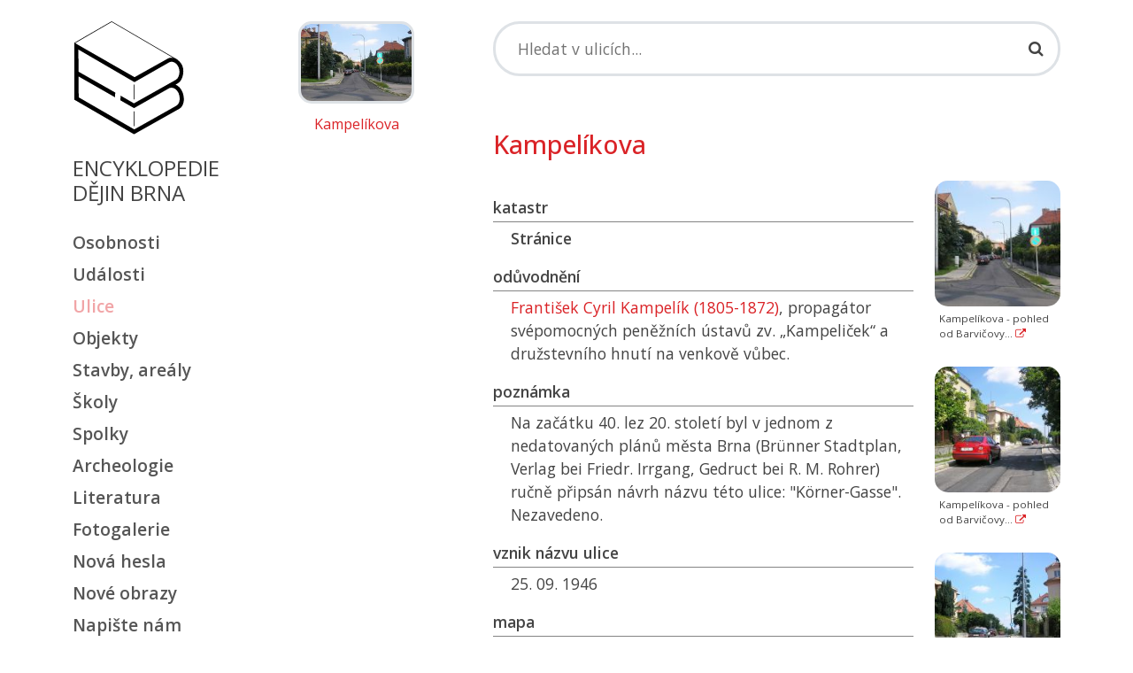

--- FILE ---
content_type: text/html; charset=UTF-8
request_url: https://encyklopedie.brna.cz/home-mmb/?acc=profil_ulice&load=2345
body_size: 7608
content:
<!DOCTYPE html>
<html lang="cs" data-bs-theme="default">
<head>
    <!-- Google Tag Manager -->
<script>(function(w,d,s,l,i){w[l]=w[l]||[];w[l].push({'gtm.start':
new Date().getTime(),event:'gtm.js'});var f=d.getElementsByTagName(s)[0],
j=d.createElement(s),dl=l!='dataLayer'?'&l='+l:'';j.async=true;j.src=
'https://www.googletagmanager.com/gtm.js?id='+i+dl;f.parentNode.insertBefore(j,f);
})(window,document,'script','dataLayer','GTM-TRQDLFD');</script>
<!-- End Google Tag Manager -->
    <meta http-equiv="content-type" content="text/html;charset=utf-8"/>
    <meta name="viewport" content="width=device-width, initial-scale=1, shrink-to-fit=no">
    <meta http-equiv="X-UA-Compatible" content="IE=edge"/>
    <meta name="publisher" lang="cs" content=""/>
    <meta name="description" content="Encyklopedie encyklopedie dějin Brna"/>
    <meta name="keywords" content=""/>
    <meta name="robots" content="index, follow"/>
    <title>Kampelíkova - Profil ulice</title>
    <link rel="stylesheet" type="text/css" href="/assets/mmb/style.css?1764664183"/>
    <link rel="alternate" type="application/rss+xml" title="Kalendář - Encyklopedie encyklopedie dějin Brna" href="/data/mmb/rss/"/>
    <link rel="shortcut icon" href="/home-mmb/favicon.ico" type="image/x-icon"/>
    <link rel="preconnect" href="https://fonts.googleapis.com">
    <link rel="preconnect" href="https://fonts.gstatic.com" crossorigin>
    <link href="https://fonts.googleapis.com/css2?family=Open+Sans:wght@400..600&display=swap" rel="stylesheet">
    <link rel="canonical" href="https://encyklopedie.brna.cz/home-mmb/?acc=profil-ulice&load=2345"/>
    
    <script type="text/javascript">
        var onloadfcs = [];
    </script>
    <!-- Metadata -->
    <!-- Metadata - parsuji se do headeru strany -->
<!-- http://www.webarchiv.cz/generator/dc.php -->
	<link rel="schema.DC" href="http://purl.org/dc/elements/1.1/" />
	<meta name="DC.Title" content="Encyklopedie dějin města Brna" />
	<meta name="DC.Creator.personalName" content="Loskotová, Irena" />
	<meta name="DC.Creator.address" content="irena@phil.muni.cz" />
	<meta name="DC.Subject" content="dějiny Brna" />
	<meta name="DC.Subject" content="historie Brna" />
	<meta name="DC.Subject" content="Brno" />
	<meta name="DC.Subject" content="encyklopedie Brna" />
	<meta name="DC.Subject" scheme="PHNK" content="Brno (Česko)" />
	<meta name="DC.Subject" scheme="MDT_MRF" content="93/94" />
	<meta name="DC.Subject" scheme="MDT_MRF" content="(437.322)" />
	<meta name="DC.Subject" scheme="MDT_KON" content="94(437)" />
	<meta name="DC.Description.abstract" content="Webová encyklopedie dějin města Brna" />
	<meta name="DC.Publisher" content="Irena Loskotová" />
	<meta name="DC.Date" content="2004" />
	<meta name="DC.Type" scheme="DCMIType" content="Text" />
	<meta name="DC.Type" scheme="DCMIType" content="Image" />
	<meta name="DC.Type" scheme="PHNK" content="www dokumenty" />
	<meta name="DC.Format" scheme="IMT" content="text/html" />
	<meta name="DC.Format" scheme="IMT" content="image/jpeg" />
	<meta name="DC.Format.medium" content="computerFile" />
	<meta name="DC.Identifier" content="http://www.encyklopedie.brna.cz" />
	<meta name="DC.Identifier" scheme="URN" content="URN:NBN:cz-nk20071" />
	<meta name="DC.Language" scheme="RFC3066" content="cze" />
    <!-- Metadata -->
    
    <link rel="shortcut icon" href="/assets/favicon.ico">
    <link rel="icon" type="image/png" sizes="16x16" href="/assets/favicon-16x16.png">
    <link rel="icon" type="image/png" sizes="32x32" href="/assets/favicon-32x32.png">
    <link rel="manifest" href="/assets/manifest.json">
    <meta name="mobile-web-app-capable" content="yes">
    <meta name="theme-color" content="#fff">
    <meta name="application-name">
    <link rel="apple-touch-icon" sizes="57x57" href="/assets/apple-touch-icon-57x57.png">
    <link rel="apple-touch-icon" sizes="60x60" href="/assets/apple-touch-icon-60x60.png">
    <link rel="apple-touch-icon" sizes="72x72" href="/assets/apple-touch-icon-72x72.png">
    <link rel="apple-touch-icon" sizes="76x76" href="/assets/apple-touch-icon-76x76.png">
    <link rel="apple-touch-icon" sizes="114x114" href="/assets/apple-touch-icon-114x114.png">
    <link rel="apple-touch-icon" sizes="120x120" href="/assets/apple-touch-icon-120x120.png">
    <link rel="apple-touch-icon" sizes="144x144" href="/assets/apple-touch-icon-144x144.png">
    <link rel="apple-touch-icon" sizes="152x152" href="/assets/apple-touch-icon-152x152.png">
    <link rel="apple-touch-icon" sizes="167x167" href="/assets/apple-touch-icon-167x167.png">
    <link rel="apple-touch-icon" sizes="180x180" href="/assets/apple-touch-icon-180x180.png">
    <link rel="apple-touch-icon" sizes="1024x1024" href="/assets/apple-touch-icon-1024x1024.png">
    <meta name="apple-mobile-web-app-capable" content="yes">
    <meta name="apple-mobile-web-app-status-bar-style" content="black-translucent">
    <meta name="apple-mobile-web-app-title">
    <link rel="icon" type="image/png" sizes="228x228" href="/assets/coast-228x228.png">
    <link rel="yandex-tableau-widget" href="/assets/yandex-browser-manifest.json">

</head>

<body class="stretched" data-acc="profil-ulice" data-page="ulice">

<!-- Google Tag Manager (noscript) -->
<noscript><iframe src="https://www.googletagmanager.com/ns.html?id=GTM-TRQDLFD"
height="0" width="0" style="display:none;visibility:hidden"></iframe></noscript>
<!-- End Google Tag Manager (noscript) -->

<nav class="navbar navbar-expand-lg navbar-light d-md-none">
    <div class="container-fluid">
        <a class="navbar-brand" href="/home-mmb/">
            <span class="ied-logo-block"></span>
        </a>
        <button class="navbar-toggler" type="button" data-bs-toggle="collapse" data-bs-target="#navbarMob"
                aria-controls="navbarMob" aria-expanded="false" aria-label="Toggle navigation">
            <span class="navbar-toggler-icon"></span>
        </button>
        <div class="collapse navbar-collapse" id="navbarMob">
            <ul class="navbar-nav me-auto mb-2 mb-lg-0">
                <li class="nav-item">
                                <a class=" c-osobnosti" href="./?acc=osobnosti">
                                    Osobnosti
                                </a>
                            </li><li class="nav-item">
                                <a class=" c-udalosti" href="./?acc=udalosti">
                                    Události
                                </a>
                            </li><li class="nav-item">
                                <a class=" c-ulice" href="./?acc=ulice">
                                    Ulice
                                </a>
                            </li><li class="nav-item">
                                <a class=" c-objekty" href="./?acc=objekty">
                                    Objekty
                                </a>
                            </li><li class="nav-item">
                                <a class=" c-stavby-arealy" href="./?acc=stavby-arealy">
                                    Stavby, areály
                                </a>
                            </li><li class="nav-item">
                                <a class=" c-skoly" href="./?acc=skoly">
                                    Školy
                                </a>
                            </li><li class="nav-item">
                                <a class=" c-spolky" href="./?acc=spolky">
                                    Spolky
                                </a>
                            </li><li class="nav-item">
                                <a class=" c-lokality" href="./?acc=lokality">
                                    Archeologie
                                </a>
                            </li><li class="nav-item">
                                <a class=" c-literatura" href="./?acc=literatura">
                                    Literatura
                                </a>
                            </li><li class="nav-item">
                                <a class=" c-fotogalerie" href="./?acc=fotogalerie">
                                    Fotogalerie
                                </a>
                            </li><li class="nav-item">
                                <a class=" c-posledni-zaznamy" href="./?acc=posledni-zaznamy">
                                    Nová hesla
                                </a>
                            </li><li class="nav-item">
                                <a class=" c-posledni-obrazy" href="./?acc=posledni-obrazy">
                                    Nové obrazy
                                </a>
                            </li><li class="nav-item">
                                <a class=" c-napiste-nam" href="./?acc=napiste-nam">
                                    Napište nám
                                </a>
                            </li>
                <li class="nav-item">
                    <a class="" href="./?acc=napiste-nam">
                        Napište nám
                    </a>
                </li>
                <li class="nav-item">
                    <a class="" href="./?acc=o-encyklopedii">
                        O Encyklopedii
                    </a>
                </li>
                <li class="nav-item">
                    <a class="text-banner-label" target="_blank"
                       href="https://www.npu.cz/cs/pamatkova-pece/sluzby-pro-verejnost/opravujete-pamatku/inspirujte-se/121448-internetova-encyklopedie-dejin-brna">
                        <img src="/home-mmb/images/ceny/patrimonium-pro-futuro.png" alt="patrimonium-pro-futuro.png"
                             width="196"/>
                        Podpořte prosím svoji encyklopedii v&nbsp;on-line hlasování o&nbsp;cenu Národního památkového
                        ústavu "Památky děkují".
                    </a>
                </li>
            </ul>
        </div>
    </div>
</nav>

<div class="d-none print-enabled">
    <h3>Kampelíkova - Profil ulice: Profil ulice: </h3>
</div>

<section id="content">
    <div class="content-wrap">
        <div class="container">
            <div class="row">
                <!-- sidebar -->
                <div class="sidebar col-md-2 d-none d-md-block d-print-none mt-4">
                    <div class="logo-wrapper">
                        <a href="/home-mmb/" class="logo">
                            <span class="ied-logo-block"></span></a>
                        <p class="ied-logo-title mt-4">Encyklopedie<br/>dějin Brna</p>
                    </div>
                    <div class="menu_links clearfix">
                        <ul class="mt-4">
                            <li><a class="c-osobnosti" href="?acc=osobnosti">Osobnosti</a></li><li><a class="c-udalosti" href="?acc=udalosti">Události</a></li><li><a class="c-ulice" href="?acc=ulice">Ulice</a></li><li><a class="c-objekty" href="?acc=objekty">Objekty</a></li><li><a class="c-stavby-arealy" href="?acc=stavby-arealy">Stavby, areály</a></li><li><a class="c-skoly" href="?acc=skoly">Školy</a></li><li><a class="c-spolky" href="?acc=spolky">Spolky</a></li><li><a class="c-lokality" href="?acc=lokality">Archeologie</a></li><li><a class="c-literatura" href="?acc=literatura">Literatura</a></li><li><a class="c-fotogalerie" href="?acc=fotogalerie">Fotogalerie</a></li><li><a class="c-posledni-zaznamy" href="?acc=posledni-zaznamy">Nová hesla</a></li><li><a class="c-posledni-obrazy" href="?acc=posledni-obrazy">Nové obrazy</a></li><li><a class="c-napiste-nam" href="?acc=napiste-nam">Napište nám</a></li>
                            <li><a class="submenu-link-project" href="#">Další projekty</a></li>
                        </ul>
                    </div>
                    <nav class="d-none" id="page-submenu">
                        <ul class="menu_links submenu_links clearfix">
                            <ul class="menu-active mb-3">
    <li><a href="https://www.brno1645.cz/" target="_blank"><i class="fa fa-angle-right"></i> Virtuální model Brna</a></li>
    <li><a href="https://panorama.brna.cz/" target="_blank"><i class="fa fa-angle-right"></i> Panorama Brna roku 1867</a></li>
    <li><a href="https://brno.cz/dobove-plany" target="_blank"><i class="fa fa-angle-right"></i> Dobové plány</a></li>
    <li><a href="https://bombardovani.brno.cz/" target="_blank"><i class="fa fa-angle-right"></i> Bombardování Brna</a></li>
    <li><a href="https://brno.cz/mosty1945" target="_blank"><i class="fa fa-angle-right"></i> Brněnské mosty 1945</a></li>
    <li><a href="https://brna.cz/mapa1968" target="_blank"><i class="fa fa-angle-right"></i> Mapa 1968</a></li>
    <li><a href="https://brna.cz/salrady" target="_blank"><i class="fa fa-angle-right"></i> Sál Rady</a></li>
    <li><a href="https://www.mzm.cz/kvarterni-lokality-brna" target="_blank"><i class="fa fa-angle-right"></i> Kvartérní lokality Brna</a></li>
</ul>

                        </ul>
                    </nav>
                    <div class="menu_links menu-social clearfix">
                        <div class="menu-active">
                            <a target="_blank"
                               href="https://www.facebook.com/pages/Internetova-encyklopedie-dejin-Brna/151919454831238"
                               class="social-icon si-small si-borderless si-facebook">
                                <i class="fa fa-facebook-square"></i>
                            </a>
                            <a target="_blank" href="https://twitter.com/Encyklopedie"
                               class="social-icon si-small si-borderless si-twitter">
                                <i class="fa fa-twitter-square"></i>
                            </a>
                            <a target="_blank" href="https://www.instagram.com/encyklopediebrno/"
                               class="social-icon si-small si-borderless">
                                <i class=" fa fa-instagram"></i>
                            </a>
                            <a target="_blank" href="/qrcode.png"
                               class="social-icon si-small si-borderless qrcode-link"
                               data-url="https%3A%2F%2Fencyklopedie.brna.cz%2Fhome-mmb%2F%3Facc%3Dprofil-ulice%26load%3D2345"
                               rel="nofollow" title="Profil ulice">
                                <i class="fa fa-qrcode" title="Encyklopedie"></i>
                            </a>
                        </div>
                    </div>
                    <nav class="menu_links clearfix">
                        <div class="list-group">
                            <ul class="menu-active mb-3">
                                <li><a class="c-o-encyklopedii" href="./?acc=o-encyklopedii">O encyklopedii</a></li>
                            </ul>
                        </div>
                    </nav>
                </div>
                <div class="site-image content col-md-3 mt-4 d-none d-md-block" id="site-image">
                    <div class="img-preview text-center">
    <a href="">
        <img src="../data/images/0109/thumbs/img5441.jpg" alt="Kampelíkova"/>
    </a>
    <p><a class="img-preview" href="">Kampelíkova</a></p>
</div>

                </div>
                <!-- main content -->
                <div class="content col-md-7">
                    <div class="d-print-none">
                        <form class="form form-search" action="./" method="get">
    <div class="search-wrapper mt-4 mb-4">
        <div class="search-box">
            <input type="text" class="search-input form-control" data-short-text="Hledaný výraz musí být delší než 2 znaky!" id="search-input"
                   aria-label="Search" tabindex="1" value="" name="q" placeholder="Hledat v ulicích..." autocomplete="off" />
            <i class="fa fa-search search-icon"></i>
            <!-- BEGIN suggestion -->
            <div class="suggestions">
                <div class="suggestion-item">
                    <i class="fa fa-search"></i>
                    <a data-bs-toggle="collapse" href="#search-form" id="search-form-link">Rozšířené hledání...</a>
                </div>
            </div>
            <!-- END suggestion -->
        </div>
    </div>
    <div class="collapse mb-4" id="search-form">
    <h3>Upřesnit vyhledávání</h3>
    
    <div class="form-group row mb-4">
        <div class="col-md-4">
            <label for="selk1"><select id="selk1" data-value-id="selv1" class="form-control select-keys">
                <option value="">--- upřesnit hledání ---</option>
                <option value="str_name">v názvu ulice</option>
<option value="str_short_name">v zástupném názvu</option>
<option value="str_register">v katastru</option>
<option value="str_sso">v SSO</option>
<option value="str_rised">v roce vzniku</option>
<option value="str_century">v století vzniku</option>
<option value="str_description">v odůvodnění</option>
<option value="str_note">v poznámce</option>
<option value="str_see1">jen současné názvy</option>
<option value="str_see2">jen staré názvy</option>
<option value="str_active">zrušené ulice</option>
<option value="str_list_count">se starými názvy</option>
            </select></label>
        </div>
        <div class="col-md-7">
            <input id="selv1" type="text" class="form-control" value="" />
        </div>
        <div class="col-md-1 d-none">
            <button type="button" class="btn btn-default btn-remove-search-row"><i class="fa fa-times"></i></button>
        </div>
    </div>
    
    <div class="form-group row">
        <div class="col-md-4"></div>
        <div class="col-md-8">
            <button type="submit" class="btn btn-primary">Vyhledat</button>
        </div>
    </div>
</div>

    <input type="hidden" value="ulice-vyhledavani" name="acc"/>
</form>

                        <div id="message"></div>
                    </div>
                    <div class="mt-2">

                        <section class="detail">
    <h2 class="mb-4 mt-4">Kampelíkova</h2>
    <div class="row">
        <div class="col-md-9">

            
<div class="attr-block">
    <h5 class="attr-title">katastr</h5>
    <p class="full"><b>Stránice</b></p>
</div>

<hr class="d-none"/>

<div class="attr-block">
    <h5 class="attr-title">odůvodnění</h5>
    <p class="full"><a href="?acc=profil-osobnosti&load=167">František Cyril Kampelík (1805-1872)</a>, propagátor svépomocných peněžních ústavů zv. „Kampeliček“ a družstevního hnutí na venkově vůbec.</p>
</div>

<hr class="d-none"/>

<div class="attr-block">
    <h5 class="attr-title">poznámka</h5>
    <p class="full">Na začátku 40. lez 20. století byl v jednom z nedatovaných plánů města Brna (Brünner Stadtplan, Verlag bei Friedr. Irrgang, Gedruct bei R. M. Rohrer) ručně připsán návrh názvu této ulice: "Körner-Gasse". Nezavedeno.</p>
</div>

<hr class="d-none"/>

<div class="attr-block">
    <h5 class="attr-title">vznik názvu ulice</h5>
    <p class="full">25. 09. 1946</p>
</div>

<hr class="d-none"/>

<div class="attr-block">
    <h5 class="attr-title">mapa</h5>
    <p class="full">
            <a href="https://gis.brno.cz/mapa/emb/?id=2345&typ=1" class="tmap-link" target="_blank">zobrazit na mapě</a></p>
</div>

<hr class="d-none"/>


            <div class="attr-block">
                <h5 class="attr-title">historický vývoj</h5>
                
                <p>28. 11. 1922: <a href="?acc=profil-ulice&amp;load=2344">Kampelíkova</a></p>
                
                <p>17. 03. 1939: <a href="?acc=profil-ulice&amp;load=7198">Kampelíkgasse - Kampelíkova</a></p>
                
                <p>20. 02. 1942: <a href="?acc=profil-ulice&amp;load=976">Dr Schindler-Gasse - ulice Dra Schindlera</a></p>
                
                <p>10. 05. 1945: <a href="?acc=profil-ulice&amp;load=996">ulice Dra Schindlera</a></p>
                
                <p>25. 09. 1946: <b>Kampelíkova</b></p>
                
<hr class="d-none"/>

            </div>

            
            
            
<div class="attr-block">
    <h5 class="attr-title">pojmenováno po</h5>
    <p class="full"><a href="?acc=profil-osobnosti&amp;load=167">František Cyril Kampelík</a><br/></p>
</div>

<hr class="d-none"/>

<div class="attr-block">
    <h5 class="attr-title">prameny, literatura</h5>
    <p class="full"><span class="print_no" id="LINK_LITERATURE_1">
<div id="SHOW_LITERATURE_1">
<p class="detail-title">Monografie</p>
<p class="detail-item"><a href="?acc=profil-literatury&amp;load=11230" style="font-weight:normal;">&quot;Názvy brněnských ulic, náměstí a jiných veřejných prostranství v proměnách času&quot;</a><br/></p>
</div></p>
</div>

<hr class="d-none"/>

<div class="attr-block">
    <h5 class="attr-title">městská část</h5>
    <p class="full"><a href="?acc=profil-mestske-casti&amp;load=1">Brno-střed</a><br/></p>
</div>

<hr class="d-none"/>

<div class="attr-block">
    <h5 class="attr-title">osoby</h5>
    <p class="full"><a href="?acc=profil-osobnosti&amp;load=14658">Jan Bažant</a><br/><i style="display:block;padding-left:10px;font-style:normal;"><i>bydliště</i></i>
<a href="?acc=profil-osobnosti&amp;load=47041">Wilhelm Dunkl</a><br/><i style="display:block;padding-left:10px;font-style:normal;"><i>bydliště po roce 1932 (vlastní vila)</i></i>
<a href="?acc=profil-osobnosti&amp;load=25421">Vladimír Filkuka</a><br/><i style="display:block;padding-left:10px;font-style:normal;"><i>bydliště doložené v roce 1944 (dnes Kampelíkova)</i></i>
<a href="?acc=profil-osobnosti&amp;load=2917">Bohumil Hromádka</a><br/><i style="display:block;padding-left:10px;font-style:normal;"><i>bydliště</i></i>
<a href="?acc=profil-osobnosti&amp;load=16421">Ondřej Mézl</a><br/><i style="display:block;padding-left:10px;font-style:normal;"><i>bydliště doložené v roce 1948</i></i>
<span class="print_no" id="LINK_PERSON_3"><br/>
<a href="" class="btn-toggle-content" data-id="_PERSON_3">další osoby (3)...</a></span>
<div class="attr-item print_yes hidden-content" id="SHOW_PERSON_3">
<a href="?acc=profil-osobnosti&amp;load=14658">Jan Bažant</a><br/><i style="display:block;padding-left:10px;font-style:normal;"><i>bydliště</i></i>
<a href="?acc=profil-osobnosti&amp;load=47041">Wilhelm Dunkl</a><br/><i style="display:block;padding-left:10px;font-style:normal;"><i>bydliště po roce 1932 (vlastní vila)</i></i>
<a href="?acc=profil-osobnosti&amp;load=25421">Vladimír Filkuka</a><br/><i style="display:block;padding-left:10px;font-style:normal;"><i>bydliště doložené v roce 1944 (dnes Kampelíkova)</i></i>
<a href="?acc=profil-osobnosti&amp;load=2917">Bohumil Hromádka</a><br/><i style="display:block;padding-left:10px;font-style:normal;"><i>bydliště</i></i>
<a href="?acc=profil-osobnosti&amp;load=16421">Ondřej Mézl</a><br/><i style="display:block;padding-left:10px;font-style:normal;"><i>bydliště doložené v roce 1948</i></i>
<a href="?acc=profil-osobnosti&amp;load=14062">Karel Rozsíval</a><br/><i style="display:block;padding-left:10px;font-style:normal;"><i>bydliště v době úmrtí</i></i>
<a href="?acc=profil-osobnosti&amp;load=2535">Ferdinand Stiebitz</a><br/><i style="display:block;padding-left:10px;font-style:normal;"><i>bydliště v letech 1938–1948</i></i>
<a href="?acc=profil-osobnosti&amp;load=45098">Marianne Weiss</a><br/><i style="display:block;padding-left:10px;font-style:normal;"><i>bydliště doložené v roce 1933</i></i>
</div></p>
</div>

<hr class="d-none"/>

            
<div class="attr-block">
    <h5 class="attr-title"><a href="?acc=editori" title="seznam autorů..." class="author">autor</a></h5>
    <p class="full">Fl</p>
</div>


        </div>
        <div class="col-md-3" id="image-gallery">
            <div id="view_image" data-click_for_more_info="Více informací..." data-image_usage_rules="Podmínky použití fotografií" data-image_usage_rule_text="Šíření či jakékoli jiné využití fotografií prezentovaných na stránkách Internetové encyklopedie dějin Brna je možné jen na základě písemného souhlasu autorského kolektivu." ></div>
<div class="row row-cols-1 g-4">
        <div class="col">
    <div class="card">
            <a class="preview ratio ratio-1x1" href="../data/images/0109/img5441.jpg" data-detail-url="" data-caption-target="#caption-5441"s
               rel="group">
                <img src="../data/images/0109/thumbs/img5441.jpg" class="card-img-top card-img-preview" alt="img5441.jpg"/>
            </a>
        <div class="card-body">
            <p class="d-none" id="caption-5441">Kampelíkova - pohled od Barvičovy ulice, červenec 2005.<br />
Foto Jis. <a href="" title="" target="_blank"><i
                class="fa fa-external-link"></i></a></p>
            <p class="card-text">
                Kampelíkova - pohled od Barvičovy... <a href="" title="" target="_blank"><i
                class="fa fa-external-link"></i></a>
            </p>
        </div>
    </div>
</div>
<div class="col">
    <div class="card">
            <a class="preview ratio ratio-1x1" href="../data/images/0109/img5442.jpg" data-detail-url="" data-caption-target="#caption-5442"s
               rel="group">
                <img src="../data/images/0109/thumbs/img5442.jpg" class="card-img-top card-img-preview" alt="img5442.jpg"/>
            </a>
        <div class="card-body">
            <p class="d-none" id="caption-5442">Kampelíkova - pohled od Barvičovy ulice, červenec 2005.<br />
Foto Jis. <a href="" title="" target="_blank"><i
                class="fa fa-external-link"></i></a></p>
            <p class="card-text">
                Kampelíkova - pohled od Barvičovy... <a href="" title="" target="_blank"><i
                class="fa fa-external-link"></i></a>
            </p>
        </div>
    </div>
</div>
<div class="col">
    <div class="card">
            <a class="preview ratio ratio-1x1" href="../data/images/0109/img5443.jpg" data-detail-url="" data-caption-target="#caption-5443"s
               rel="group">
                <img src="../data/images/0109/thumbs/img5443.jpg" class="card-img-top card-img-preview" alt="img5443.jpg"/>
            </a>
        <div class="card-body">
            <p class="d-none" id="caption-5443">Kampelíkova - pohled od Barvičovy ulice, červenec 2005.<br />
Foto Jis. <a href="" title="" target="_blank"><i
                class="fa fa-external-link"></i></a></p>
            <p class="card-text">
                Kampelíkova - pohled od Barvičovy... <a href="" title="" target="_blank"><i
                class="fa fa-external-link"></i></a>
            </p>
        </div>
    </div>
</div>
<div class="col">
    <div class="card">
            <a class="preview ratio ratio-1x1" href="../data/images/0109/img5444.jpg" data-detail-url="" data-caption-target="#caption-5444"s
               rel="group">
                <img src="../data/images/0109/thumbs/img5444.jpg" class="card-img-top card-img-preview" alt="img5444.jpg"/>
            </a>
        <div class="card-body">
            <p class="d-none" id="caption-5444">Kampelíkova - pohled od Havlíčkovy k Lerchově ulici, červenec 2005.<br />
Foto Jis. <a href="" title="" target="_blank"><i
                class="fa fa-external-link"></i></a></p>
            <p class="card-text">
                Kampelíkova - pohled od Havlíčkovy k... <a href="" title="" target="_blank"><i
                class="fa fa-external-link"></i></a>
            </p>
        </div>
    </div>
</div>
<div class="col">
    <div class="card">
            <a class="preview ratio ratio-1x1" href="../data/images/0109/img5445.jpg" data-detail-url="" data-caption-target="#caption-5445"s
               rel="group">
                <img src="../data/images/0109/thumbs/img5445.jpg" class="card-img-top card-img-preview" alt="img5445.jpg"/>
            </a>
        <div class="card-body">
            <p class="d-none" id="caption-5445">Kampelíkova - pohled od Havlíčkovy k Lerchově ulici, červenec 2005.<br />
Foto Jis. <a href="" title="" target="_blank"><i
                class="fa fa-external-link"></i></a></p>
            <p class="card-text">
                Kampelíkova - pohled od Havlíčkovy k... <a href="" title="" target="_blank"><i
                class="fa fa-external-link"></i></a>
            </p>
        </div>
    </div>
</div>
<div class="col">
    <div class="card">
            <a class="preview ratio ratio-1x1" href="../data/images/0109/img5446.jpg" data-detail-url="" data-caption-target="#caption-5446"s
               rel="group">
                <img src="../data/images/0109/thumbs/img5446.jpg" class="card-img-top card-img-preview" alt="img5446.jpg"/>
            </a>
        <div class="card-body">
            <p class="d-none" id="caption-5446">Kampelíkova - pohled od Lerchovy k Heinrichově ulici, červenec 2005.<br />
Foto Jis. <a href="" title="" target="_blank"><i
                class="fa fa-external-link"></i></a></p>
            <p class="card-text">
                Kampelíkova - pohled od Lerchovy k... <a href="" title="" target="_blank"><i
                class="fa fa-external-link"></i></a>
            </p>
        </div>
    </div>
</div>
<div class="col">
    <div class="card">
            <a class="preview ratio ratio-1x1" href="../data/images/0109/img5447.jpg" data-detail-url="" data-caption-target="#caption-5447"s
               rel="group">
                <img src="../data/images/0109/thumbs/img5447.jpg" class="card-img-top card-img-preview" alt="img5447.jpg"/>
            </a>
        <div class="card-body">
            <p class="d-none" id="caption-5447">Kampelíkova - pohled od Heinrichovy k Údolní ulici, červenec 2005.<br />
Foto Jis. <a href="" title="" target="_blank"><i
                class="fa fa-external-link"></i></a></p>
            <p class="card-text">
                Kampelíkova - pohled od Heinrichovy k... <a href="" title="" target="_blank"><i
                class="fa fa-external-link"></i></a>
            </p>
        </div>
    </div>
</div>
<div class="col">
    <div class="card">
            <a class="preview ratio ratio-1x1" href="../data/images/0109/img5448.jpg" data-detail-url="" data-caption-target="#caption-5448"s
               rel="group">
                <img src="../data/images/0109/thumbs/img5448.jpg" class="card-img-top card-img-preview" alt="img5448.jpg"/>
            </a>
        <div class="card-body">
            <p class="d-none" id="caption-5448">Kampelíkova - pohled od Údolní ulice, červenec 2005.<br />
Foto Jis. <a href="" title="" target="_blank"><i
                class="fa fa-external-link"></i></a></p>
            <p class="card-text">
                Kampelíkova - pohled od Údolní... <a href="" title="" target="_blank"><i
                class="fa fa-external-link"></i></a>
            </p>
        </div>
    </div>
</div>
<div class="col">
    <div class="card">
            <a class="preview ratio ratio-1x1" href="../data/images/0109/img5449.jpg" data-detail-url="" data-caption-target="#caption-5449"s
               rel="group">
                <img src="../data/images/0109/thumbs/img5449.jpg" class="card-img-top card-img-preview" alt="img5449.jpg"/>
            </a>
        <div class="card-body">
            <p class="d-none" id="caption-5449">Kampelíkova - pohled od Lerchovy k Havlíčkově ulici, červenec 2005. <br />
Foto Jis. <a href="" title="" target="_blank"><i
                class="fa fa-external-link"></i></a></p>
            <p class="card-text">
                Kampelíkova - pohled od Lerchovy k... <a href="" title="" target="_blank"><i
                class="fa fa-external-link"></i></a>
            </p>
        </div>
    </div>
</div>
<div class="col">
    <div class="card">
            <a class="preview ratio ratio-1x1" href="../data/images/0387/img19372.jpg" data-detail-url="" data-caption-target="#caption-19372"s
               rel="group">
                <img src="../data/images/0387/thumbs/img19372.jpg" class="card-img-top card-img-preview" alt="img19372.jpg"/>
            </a>
        <div class="card-body">
            <p class="d-none" id="caption-19372">Kampelíkova - pohled od Lerchovy k Havlíčkově ulici, červenec 2005. <br />
Foto Jis. <a href="" title="" target="_blank"><i
                class="fa fa-external-link"></i></a></p>
            <p class="card-text">
                Kampelíkova - pohled od Lerchovy k... <a href="" title="" target="_blank"><i
                class="fa fa-external-link"></i></a>
            </p>
        </div>
    </div>
</div>
<div class="col">
    <div class="card">
            <a class="preview ratio ratio-1x1" href="../data/images/0387/img19373.jpg" data-detail-url="" data-caption-target="#caption-19373"s
               rel="group">
                <img src="../data/images/0387/thumbs/img19373.jpg" class="card-img-top card-img-preview" alt="img19373.jpg"/>
            </a>
        <div class="card-body">
            <p class="d-none" id="caption-19373">Kampelíkova - pohled od Havlíčkovy k Barvičově ulici, červenec 2005. <br />
Foto Jis. <a href="" title="" target="_blank"><i
                class="fa fa-external-link"></i></a></p>
            <p class="card-text">
                Kampelíkova - pohled od Havlíčkovy k... <a href="" title="" target="_blank"><i
                class="fa fa-external-link"></i></a>
            </p>
        </div>
    </div>
</div>
<div class="col">
    <div class="card">
            <a class="preview ratio ratio-1x1" href="../data/images/0387/img19374.jpg" data-detail-url="" data-caption-target="#caption-19374"s
               rel="group">
                <img src="../data/images/0387/thumbs/img19374.jpg" class="card-img-top card-img-preview" alt="img19374.jpg"/>
            </a>
        <div class="card-body">
            <p class="d-none" id="caption-19374">Kampelíkova - pohled od Havlíčkovy k Barvičově ulici, červenec 2005. <br />
Foto Jis. <a href="" title="" target="_blank"><i
                class="fa fa-external-link"></i></a></p>
            <p class="card-text">
                Kampelíkova - pohled od Havlíčkovy k... <a href="" title="" target="_blank"><i
                class="fa fa-external-link"></i></a>
            </p>
        </div>
    </div>
</div>

</div>

        </div>
    </div>
    <div class="row">
        <div class="col-md-12">
            <hr/>
            <div id="item_navigation">
                <a class="prev"
                   href="./?acc=profil-vyber&amp;profil=profil-ulice&amp;step=prev&amp;from=&amp;q=&amp;qt=&amp;qc="
                   title="Předchozí karta...">&laquo;&laquo;&nbsp;předchozí</a>
                <a class="next"
                   href="./?acc=profil-vyber&amp;profil=profil-ulice&amp;step=next&amp;from=&amp;q=&amp;qt=&amp;qc="
                   title="Následující karta...">následující&nbsp;&raquo;&raquo;</a>
                
            </div>
            
        </div>
    </div>
</section>

<span id="ID192"></span>
<div class="row print-disabled" id="napiste-nam">
    <div class="col-12">
        <hr />
        <h5>Máte více informací?</h5>
        <p><a href="#"
              rel="nofollow" class="btn-show-feedback" data-author="">Napište nám</a>, prosím. Děkujeme.</p>
    </div>
</div>
<div class="row print-disabled d-none" id="feedback-wrapper">
    <div class="col-12">
        <div id="feedback"></div>
    </div>
</div>


                    </div>

                    <hr/>

                    <div class="d-print-none"></div>

                    <nav class="bottom-links d-print-none">
                        <a href="#top">Nahoru</a> • <a href="?acc=ulice">Zpět</a> • <a
                        href="#" onclick="window.print();return false;">Tisk</a> • <a
                        href="#">Aktualizováno: 09. 04. 2025 </a>
                    </nav>
                </div>
                <div class="d-block d-md-none">
                    <div class="row">
                        <div class="menu_links clearfix mt-3">
                            <ul class="menu-active mb-3">
    <li><a href="https://www.brno1645.cz/" target="_blank"><i class="fa fa-angle-right"></i> Virtuální model Brna</a></li>
    <li><a href="https://panorama.brna.cz/" target="_blank"><i class="fa fa-angle-right"></i> Panorama Brna roku 1867</a></li>
    <li><a href="https://brno.cz/dobove-plany" target="_blank"><i class="fa fa-angle-right"></i> Dobové plány</a></li>
    <li><a href="https://bombardovani.brno.cz/" target="_blank"><i class="fa fa-angle-right"></i> Bombardování Brna</a></li>
    <li><a href="https://brno.cz/mosty1945" target="_blank"><i class="fa fa-angle-right"></i> Brněnské mosty 1945</a></li>
    <li><a href="https://brna.cz/mapa1968" target="_blank"><i class="fa fa-angle-right"></i> Mapa 1968</a></li>
    <li><a href="https://brna.cz/salrady" target="_blank"><i class="fa fa-angle-right"></i> Sál Rady</a></li>
    <li><a href="https://www.mzm.cz/kvarterni-lokality-brna" target="_blank"><i class="fa fa-angle-right"></i> Kvartérní lokality Brna</a></li>
</ul>

                        </div>
                    </div>
                </div>
            </div>
        </div>
    </div>
</section>
<footer class="footer d-print-none">
    <div class="container">
        <div class="row">
            <div class="col-lg-3 footer-section">
                <div class="h5 footer-logo">Encyklopedie dějin Brna</div>
                <p class="footer-about"></p>
                <div class="social-links menu-social">
                    <a href="#" class="social-icon"><i class="fa fa-facebook-f"></i></a>
                    <a href="#" class="social-icon"><i class="fa fa-twitter"></i></a>
                    <a href="#" class="social-icon"><i class="fa fa-instagram"></i></a>
                    <a href="#" class="social-icon"><i class="fa fa-linkedin-in"></i></a>
                </div>
                <div class="form-check form-switch mb-4">
                    <input class="form-check-input" type="checkbox" role="switch" id="switch-color-mode">
                    <label class="form-check-label" for="switch-color-mode">tmavý režim</label>
                </div>
                <p class="footer-about">&copy; 2026 </p>
            </div>

            <div class="col-lg-3 col-md-6 footer-section">
                <h5>Garanti projektu</h5>
<ul class="footer-links">
  

    <li><a href="https://archeo-muzeo.phil.muni.cz/" target="_blank"><i class="fa fa-angle-right"></i>
        Masarykova univerzita<br />Filozofická fakulta</br>Ústav archeologie a muzeologie</a></li>
</ul>

            </div>

            <div class="col-lg-3 col-md-6 footer-section">
                <p class="mt-2"></p>
<ul class="footer-links mt-5">
    <li><a href="https://www.muzeumbrna.cz/" target="_blank"><i class="fa fa-angle-right"></i>
        Muzeum města Brna, p. o.</a></li>
    
</ul>

            </div>

            <div class="col-lg-3 footer-section">
                <h5>Technické řešení</h5>
<ul class="footer-links">
    <li><a href="https://www.cerna-fialova.cz/" target="_blank"><i class="fa fa-angle-right"></i>
        Černá a fialová s.r.o.</a></li>
    
</ul>

            </div>
        </div>

        <!--            <div class="footer-bottom">-->
        <!--                <ul class="footer-bottom-links">-->
        <!--                    <li><a href="#">Privacy Policy</a></li>-->
        <!--                    <li><a href="#">Terms of Service</a></li>-->
        <!--                    <li><a href="#">Cookie Policy</a></li>-->
        <!--                </ul>-->
        <!--            </div>-->
    </div>
</footer>
<div id="modal"></div>

<script type="text/javascript" src="/assets/js/base.js"></script>
<script type="text/javascript" src="/assets/mmb/bootstrap-site.js?1764664188"></script>
</body>
</html>
